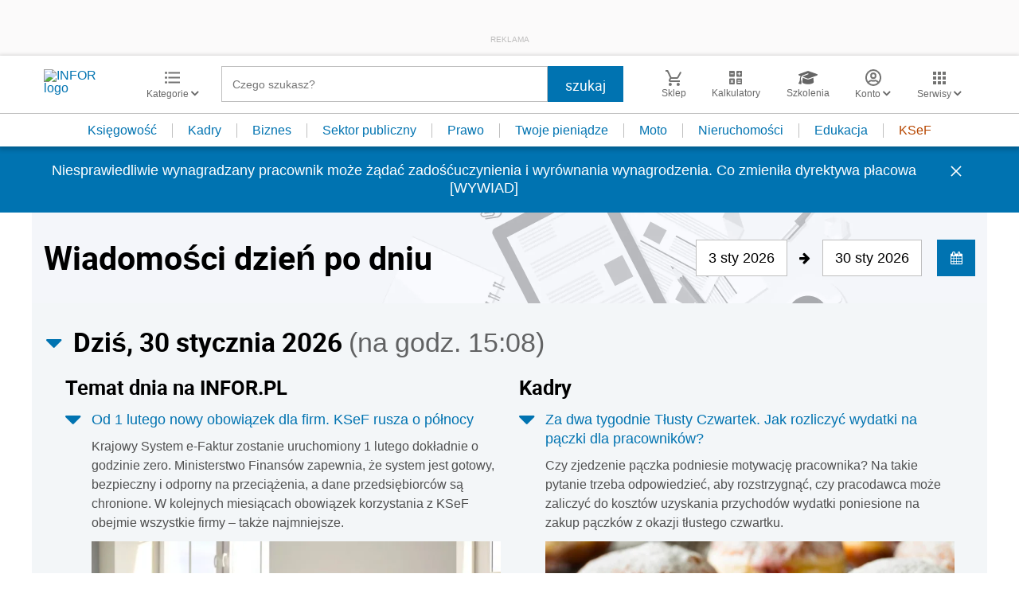

--- FILE ---
content_type: text/html; charset=utf-8
request_url: https://www.google.com/recaptcha/api2/aframe
body_size: 184
content:
<!DOCTYPE HTML><html><head><meta http-equiv="content-type" content="text/html; charset=UTF-8"></head><body><script nonce="hYhgXtmFNIZGXrUR7PYpDg">/** Anti-fraud and anti-abuse applications only. See google.com/recaptcha */ try{var clients={'sodar':'https://pagead2.googlesyndication.com/pagead/sodar?'};window.addEventListener("message",function(a){try{if(a.source===window.parent){var b=JSON.parse(a.data);var c=clients[b['id']];if(c){var d=document.createElement('img');d.src=c+b['params']+'&rc='+(localStorage.getItem("rc::a")?sessionStorage.getItem("rc::b"):"");window.document.body.appendChild(d);sessionStorage.setItem("rc::e",parseInt(sessionStorage.getItem("rc::e")||0)+1);localStorage.setItem("rc::h",'1769783310023');}}}catch(b){}});window.parent.postMessage("_grecaptcha_ready", "*");}catch(b){}</script></body></html>

--- FILE ---
content_type: image/svg+xml
request_url: https://g.infor.pl/p/_files/37057000/26-terminarz-37056719.svg
body_size: 324
content:
<svg xmlns="http://www.w3.org/2000/svg" viewBox="0 0 18 20"><defs><style>.cls-1{fill:#231f20;}</style></defs><g id="Layer_2" data-name="Layer 2"><g id="Layer_1-2" data-name="Layer 1"><g id="event-24px"><path id="Path_1544" data-name="Path 1544" class="cls-1" d="M14,11H9v5h5Z"/></g><path class="cls-1" d="M16,2H15V0H13V2H5V0H3V2H2A2,2,0,0,0,0,4V18a2,2,0,0,0,2,2H16a2,2,0,0,0,2-2V4A2,2,0,0,0,16,2Zm0,16H2V8H16ZM16,6H2V4H16Z"/></g></g></svg>

--- FILE ---
content_type: text/plain; charset=UTF-8
request_url: https://at.teads.tv/fpc?analytics_tag_id=PUB_5576&tfpvi=&gdpr_status=22&gdpr_reason=220&gdpr_consent=&ccpa_consent=&shared_ids=&sv=d656f4a&
body_size: 56
content:
ZTUwZTgxMmMtODBkZC00MjE4LWI2MGItZjQxMDY0OGZjNjIxIy02LTk=